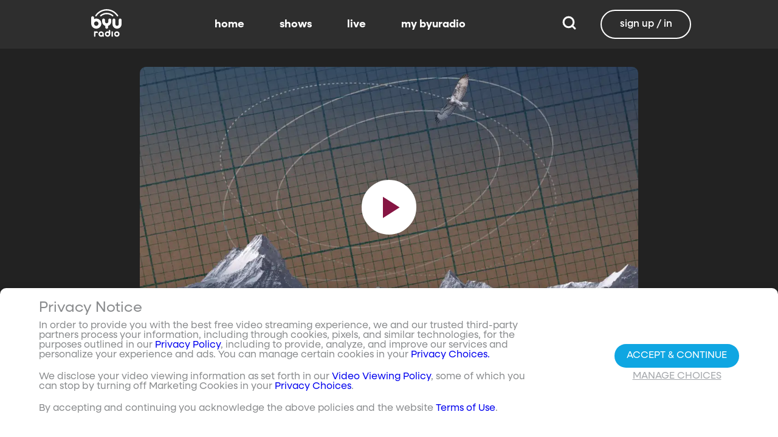

--- FILE ---
content_type: text/css; charset=utf-8
request_url: https://www.byuradio.org/_nuxt/spinner.BQj7FHxs.css
body_size: 405
content:
[data-v-3fe77d8a]:root{--dark:#222;--dark-secondary:#2e2e2e;--white:#fff;--red:#ff0e0e;--black:#0a0a0a}.modal[data-v-3fe77d8a]{align-items:center;bottom:0;display:none;flex-direction:column;justify-content:center;left:0;overflow:hidden;position:fixed;right:0;top:0;z-index:101}.modal.is-active[data-v-3fe77d8a]{display:flex}.modal-content[data-v-3fe77d8a]{height:auto;margin:0;max-height:100vh;overflow-x:hidden;overflow-y:auto}.modal-background[data-v-3fe77d8a]{background-color:#0a0a0adb;bottom:0;left:0;position:absolute;right:0;top:0;z-index:-1}
